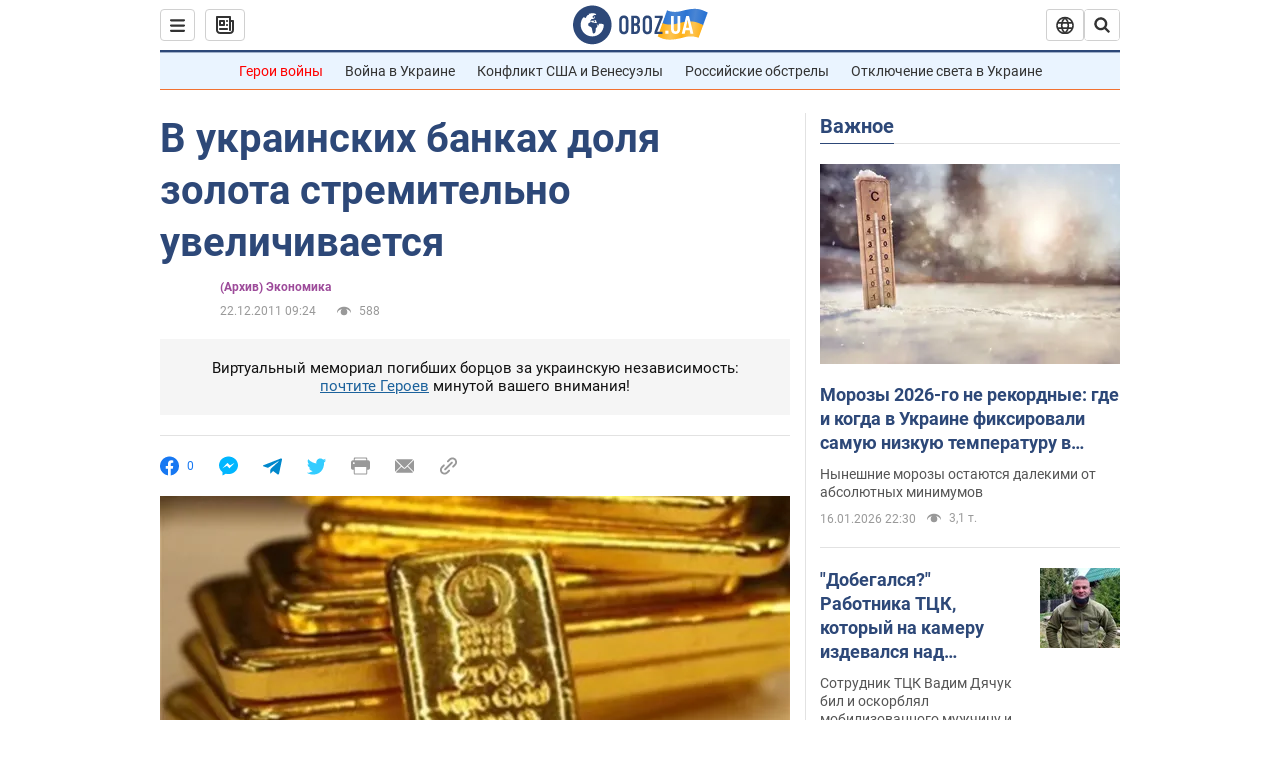

--- FILE ---
content_type: application/x-javascript; charset=utf-8
request_url: https://servicer.idealmedia.io/1418748/1?nocmp=1&sessionId=696aaee5-1166c&sessionPage=1&sessionNumberWeek=1&sessionNumber=1&scale_metric_1=64.00&scale_metric_2=256.00&scale_metric_3=100.00&cbuster=1768599269532781910522&pvid=32183ca3-726e-4b5d-b5ce-8f56406e01da&implVersion=11&lct=1763555100&mp4=1&ap=1&consentStrLen=0&wlid=7ab14b44-5052-4ee2-a063-68ba1ae255bf&uniqId=04227&niet=4g&nisd=false&evt=%5B%7B%22event%22%3A1%2C%22methods%22%3A%5B1%2C2%5D%7D%2C%7B%22event%22%3A2%2C%22methods%22%3A%5B1%2C2%5D%7D%5D&pv=5&jsv=es6&dpr=1&hashCommit=cbd500eb&apt=2011-12-22T09%3A24%3A00&tfre=3604&w=0&h=1&tl=150&tlp=1&sz=0x1&szp=1&szl=1&cxurl=https%3A%2F%2Ffinance.obozrevatel.com%2Fbusiness-and-finance%2Fv-ukrainskih-bankah-dolya-zolota-stremitelno-uvelichivaetsya.htm&ref=&lu=https%3A%2F%2Ffinance.obozrevatel.com%2Fbusiness-and-finance%2Fv-ukrainskih-bankah-dolya-zolota-stremitelno-uvelichivaetsya.htm
body_size: 850
content:
var _mgq=_mgq||[];
_mgq.push(["IdealmediaLoadGoods1418748_04227",[
["tsn.ua","11960018","1","Драма на Бойківщині: поліція побачила дивне світло в кучугурі","Випадковий промінь екрана зберіг життя 15-річному юнаку, що п’яний замерзав у заметі.","0","","","","dWTXTrfBuwiwI6samSAPRWFyn2DyqSL506b-BsDU7iAwTJzDlndJxZG2sYQLxm7SJP9NESf5a0MfIieRFDqB_Kldt0JdlZKDYLbkLtP-Q-VAeigdcMJa62HgMTnIm0QA",{"i":"https://s-img.idealmedia.io/n/11960018/45x45/285x0x630x630/aHR0cDovL2ltZ2hvc3RzLmNvbS90LzUwOTE1My9jOGEwMTU5ZjA4Y2UwZjM0MjhiMzA3YTVjMDI1Nzc4My5qcGVn.webp?v=1768599269-73bYNf3YsZMOHP6PwSi4C8HLdcDAZd-tedsPP765xA8","l":"https://clck.idealmedia.io/pnews/11960018/i/1298901/pp/1/1?h=dWTXTrfBuwiwI6samSAPRWFyn2DyqSL506b-BsDU7iAwTJzDlndJxZG2sYQLxm7SJP9NESf5a0MfIieRFDqB_Kldt0JdlZKDYLbkLtP-Q-VAeigdcMJa62HgMTnIm0QA&utm_campaign=obozrevatel.com&utm_source=obozrevatel.com&utm_medium=referral&rid=23a61d97-f323-11f0-bba0-c4cbe1e3eca4&tt=Direct&att=3&afrd=296&iv=11&ct=1&gdprApplies=0&muid=q0gt1EvQMhyd&st=-300&mp4=1&h2=RGCnD2pppFaSHdacZpvmnoTb7XFiyzmF87A5iRFByjtkApNTXTADCUxIDol3FKO5_5gowLa8haMRwNFoxyVg8A**","adc":[],"sdl":0,"dl":"","category":"События Украины","dbbr":0,"bbrt":0,"type":"e","media-type":"static","clicktrackers":[],"cta":"Читати далі","cdt":"","tri":"23a62dc6-f323-11f0-bba0-c4cbe1e3eca4","crid":"11960018"}],],
{"awc":{},"dt":"desktop","ts":"","tt":"Direct","isBot":1,"h2":"RGCnD2pppFaSHdacZpvmnoTb7XFiyzmF87A5iRFByjtkApNTXTADCUxIDol3FKO5_5gowLa8haMRwNFoxyVg8A**","ats":0,"rid":"23a61d97-f323-11f0-bba0-c4cbe1e3eca4","pvid":"32183ca3-726e-4b5d-b5ce-8f56406e01da","iv":11,"brid":32,"muidn":"q0gt1EvQMhyd","dnt":2,"cv":2,"afrd":296,"consent":true,"adv_src_id":39175}]);
_mgqp();
